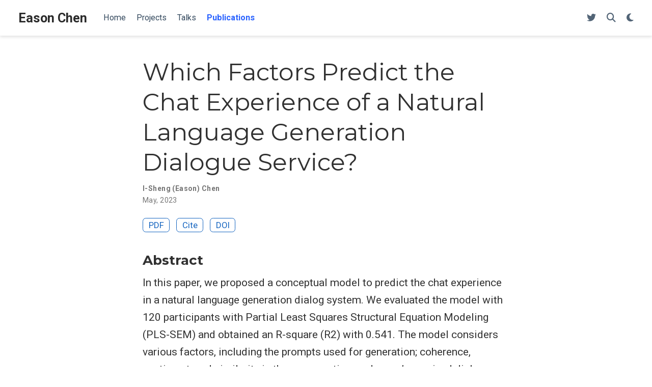

--- FILE ---
content_type: text/html; charset=utf-8
request_url: https://warm-sprinkles-b6c918.netlify.app/publication/eason_chi23_src/
body_size: 3933
content:
<!DOCTYPE html><html lang="en-us"><head><meta charset="utf-8"><meta name="viewport" content="width=device-width,initial-scale=1"><meta http-equiv="x-ua-compatible" content="IE=edge"><meta name="generator" content="Hugo Blox Builder 5.9.6"><link rel="preconnect" href="https://fonts.gstatic.com" crossorigin=""><link rel="preload" as="style" href="https://fonts.googleapis.com/css2?family=Montserrat:wght@400;700&amp;family=Roboto+Mono&amp;family=Roboto:wght@400;700&amp;display=swap"><link rel="stylesheet" href="https://fonts.googleapis.com/css2?family=Montserrat:wght@400;700&amp;family=Roboto+Mono&amp;family=Roboto:wght@400;700&amp;display=swap" media="print" onload="this.media=&quot;all&quot;"><link rel="stylesheet" href="/css/vendor-bundle.min.047268c6dd09ad74ba54a0ba71837064.css" media="all" onload="this.media=&quot;all&quot;"><link rel="stylesheet" href="https://cdn.jsdelivr.net/gh/jpswalsh/academicons@1.9.4/css/academicons.min.css" integrity="sha512-IW0nhlW5MgNydsXJO40En2EoCkTTjZhI3yuODrZIc8cQ4h1XcF53PsqDHa09NqnkXuIe0Oiyyj171BqZFwISBw==" crossorigin="anonymous" media="all" onload="this.media=&quot;all&quot;"><link rel="stylesheet" href="https://cdn.jsdelivr.net/npm/leaflet@1.7.1/dist/leaflet.min.css" integrity="" crossorigin="anonymous" media="all" onload="this.media=&quot;all&quot;"><link rel="stylesheet" href="/css/wowchemy.96c964da2f87259c80c367770c9989db.css"><link rel="stylesheet" href="/css/libs/chroma/github-light.min.css" title="hl-light" media="all" onload="this.media=&quot;all&quot;"><link rel="stylesheet" href="/css/libs/chroma/dracula.min.css" title="hl-dark" media="print" onload="this.media=&quot;all&quot;" disabled="">
<meta name="author" content="I-Sheng (Eason) Chen"><meta name="description" content="In this paper, we proposed a conceptual model to predict the chat experience in a natural language generation dialog system. We evaluated the model with 120 participants with Partial Least Squares Structural Equation Modeling (PLS-SEM) and obtained an R-square (R2) with 0.541. The model considers various factors, including the prompts used for generation; coherence, sentiment, and similarity in the conversation; and users’ perceived dialog agents’ favorability. We then further explore the effectiveness of the subset of our proposed model. The results showed that users’ favorability and coherence, sentiment, and similarity in the dialogue are positive predictors of users’ chat experience. Moreover, we found users may prefer dialog agents with characteristics of Extroversion, Openness, Conscientiousness, Agreeableness, and Non-Neuroticism. Through our research, an adaptive dialog system might use collected data to infer factors in our model, predict the chat experience for users through these factors, and optimize it by adjusting prompts."><link rel="alternate" hreflang="en-us" href="https://eason.best/publication/eason_chi23_src/"><link rel="canonical" href="https://eason.best/publication/eason_chi23_src/"><link rel="manifest" href="/manifest.webmanifest"><link rel="icon" type="image/png" href="/media/icon_hu9b8666f95975338d2c62dda290c2dea1_75446_32x32_fill_lanczos_center_3.png"><link rel="apple-touch-icon" type="image/png" href="/media/icon_hu9b8666f95975338d2c62dda290c2dea1_75446_180x180_fill_lanczos_center_3.png"><meta name="theme-color" content="#1565c0"><meta property="twitter:card" content="summary_large_image"><meta property="twitter:site" content="@Eason_C13"><meta property="twitter:creator" content="@Eason_C13"><meta property="twitter:image" content="https://eason.best/media/sharing.png"><meta property="og:type" content="article"><meta property="og:site_name" content="Eason Chen"><meta property="og:url" content="https://eason.best/publication/eason_chi23_src/"><meta property="og:title" content="Which Factors Predict the Chat Experience of a Natural Language Generation Dialogue Service? | Eason Chen"><meta property="og:description" content="In this paper, we proposed a conceptual model to predict the chat experience in a natural language generation dialog system. We evaluated the model with 120 participants with Partial Least Squares Structural Equation Modeling (PLS-SEM) and obtained an R-square (R2) with 0.541. The model considers various factors, including the prompts used for generation; coherence, sentiment, and similarity in the conversation; and users’ perceived dialog agents’ favorability. We then further explore the effectiveness of the subset of our proposed model. The results showed that users’ favorability and coherence, sentiment, and similarity in the dialogue are positive predictors of users’ chat experience. Moreover, we found users may prefer dialog agents with characteristics of Extroversion, Openness, Conscientiousness, Agreeableness, and Non-Neuroticism. Through our research, an adaptive dialog system might use collected data to infer factors in our model, predict the chat experience for users through these factors, and optimize it by adjusting prompts."><meta property="og:image" content="https://eason.best/media/sharing.png"><meta property="og:locale" content="en-us"><meta property="article:published_time" content="2023-05-01T00:00:00+00:00"><meta property="article:modified_time" content="2023-12-18T17:57:44+08:00"><script type="application/ld+json">{"@context":"https://schema.org","@type":"Article","mainEntityOfPage":{"@type":"WebPage","@id":"https://eason.best/publication/eason_chi23_src/"},"headline":"Which Factors Predict the Chat Experience of a Natural Language Generation Dialogue Service?","datePublished":"2023-05-01T00:00:00Z","dateModified":"2023-12-18T17:57:44+08:00","author":{"@type":"Person","name":"I-Sheng (Eason) Chen"},"publisher":{"@type":"Organization","name":"Eason Chen","logo":{"@type":"ImageObject","url":"https://eason.best/media/icon_hu9b8666f95975338d2c62dda290c2dea1_75446_192x192_fill_lanczos_center_3.png"}},"description":"In this paper, we proposed a conceptual model to predict the chat experience in a natural language generation dialog system. We evaluated the model with 120 participants with Partial Least Squares Structural Equation Modeling (PLS-SEM) and obtained an R-square (R2) with 0.541. The model considers various factors, including the prompts used for generation; coherence, sentiment, and similarity in the conversation; and users’ perceived dialog agents’ favorability. We then further explore the effectiveness of the subset of our proposed model. The results showed that users’ favorability and coherence, sentiment, and similarity in the dialogue are positive predictors of users’ chat experience. Moreover, we found users may prefer dialog agents with characteristics of Extroversion, Openness, Conscientiousness, Agreeableness, and Non-Neuroticism. Through our research, an adaptive dialog system might use collected data to infer factors in our model, predict the chat experience for users through these factors, and optimize it by adjusting prompts."}</script><title>Which Factors Predict the Chat Experience of a Natural Language Generation Dialogue Service? | Eason Chen</title><style type="text/css">.medium-zoom-overlay{position:fixed;top:0;right:0;bottom:0;left:0;opacity:0;transition:opacity .3s;will-change:opacity}.medium-zoom--opened .medium-zoom-overlay{cursor:pointer;cursor:zoom-out;opacity:1}.medium-zoom-image{cursor:pointer;cursor:zoom-in;transition:transform .3s cubic-bezier(.2,0,.2,1)!important}.medium-zoom-image--hidden{visibility:hidden}.medium-zoom-image--opened{position:relative;cursor:pointer;cursor:zoom-out;will-change:transform}</style></head><body id="top" data-spy="scroll" data-offset="70" data-target="#TableOfContents" class="page-wrapper" data-wc-page-id="1d013559a6d85df047ad1703f8985762"><aside class="search-modal" id="search"><div class="container"><section class="search-header"><div class="row no-gutters justify-content-between mb-3"><div class="col-6"><h1>Search</h1></div><div class="col-6 col-search-close"><a class="js-search" href="#" aria-label="Close"><i class="fas fa-times-circle text-muted" aria-hidden="true"></i></a></div></div><div id="search-box"><input name="q" id="search-query" placeholder="Search..." autocapitalize="off" autocomplete="off" autocorrect="off" spellcheck="false" type="search" class="form-control" aria-label="Search..."></div></section><section class="section-search-results"><div id="search-hits"></div></section></div></aside><div class="page-header header--fixed headroom headroom--top headroom--not-bottom"><header><nav class="navbar navbar-expand-lg navbar-light compensate-for-scrollbar" id="navbar-main"><div class="container-xl"><div class="d-none d-lg-inline-flex"><a class="navbar-brand" href="/">Eason Chen</a></div><button type="button" class="navbar-toggler" data-toggle="collapse" data-target="#navbar-content" aria-controls="navbar-content" aria-expanded="false" aria-label="Toggle navigation">
<span><i class="fas fa-bars"></i></span></button><div class="navbar-brand-mobile-wrapper d-inline-flex d-lg-none"><a class="navbar-brand" href="/">Eason Chen</a></div><div class="navbar-collapse main-menu-item collapse justify-content-start" id="navbar-content"><ul class="navbar-nav d-md-inline-flex"><li class="nav-item"><a class="nav-link" href="/#about"><span>Home</span></a></li><li class="nav-item"><a class="nav-link" href="/#projects"><span>Projects</span></a></li><li class="nav-item"><a class="nav-link" href="/#talks"><span>Talks</span></a></li><li class="nav-item"><a class="nav-link active" href="/publication"><span>Publications</span></a></li></ul></div><ul class="nav-icons navbar-nav flex-row ml-auto d-flex pl-md-2"><li class="nav-item d-none d-lg-inline-flex"><a class="nav-link" href="https://twitter.com/Eason_C13" data-toggle="tooltip" data-placement="bottom" title="" target="_blank" rel="noopener" aria-label="Follow me on Twitter" data-original-title="Follow me on Twitter"><i class="fab fa-twitter" aria-hidden="true"></i></a></li><li class="nav-item"><a class="nav-link js-search" href="#" aria-label="Search"><i class="fas fa-search" aria-hidden="true"></i></a></li><li class="nav-item dropdown theme-dropdown"><a href="#" class="nav-link" data-toggle="dropdown" aria-haspopup="true" aria-label="Display preferences"><i class="fas fa-moon" aria-hidden="true"></i></a><div class="dropdown-menu"><a href="#" class="dropdown-item js-set-theme-light"><span>Light</span></a>
<a href="#" class="dropdown-item js-set-theme-dark"><span>Dark</span></a>
<a href="#" class="dropdown-item js-set-theme-auto dropdown-item-active"><span>Automatic</span></a></div></li></ul></div></nav></header></div><div class="page-body"><div class="pub"><div class="article-container pt-3"><h1>Which Factors Predict the Chat Experience of a Natural Language Generation Dialogue Service?</h1><div class="article-metadata"><div><span class="author-highlighted">I-Sheng (Eason) Chen</span></div><span class="article-date">May, 2023</span></div><div class="btn-links mb-3"><a class="btn btn-outline-primary btn-page-header" href="https://arxiv.org/pdf/2304.10785.pdf" target="_blank" rel="noopener">PDF</a>
<a href="#" class="btn btn-outline-primary btn-page-header js-cite-modal" data-filename="/publication/eason_chi23_src/cite.bib">Cite</a>
<a class="btn btn-outline-primary btn-page-header" href="https://doi.org/https://doi.org/10.1145/3544549.3583940" target="_blank" rel="noopener">DOI</a></div></div><div class="article-container"><h3>Abstract</h3><p class="pub-abstract">In this paper, we proposed a conceptual model to predict the chat experience in a natural language generation dialog system. We evaluated the model with 120 participants with Partial Least Squares Structural Equation Modeling (PLS-SEM) and obtained an R-square (R2) with 0.541. The model considers various factors, including the prompts used for generation; coherence, sentiment, and similarity in the conversation; and users’ perceived dialog agents’ favorability. We then further explore the effectiveness of the subset of our proposed model. The results showed that users’ favorability and coherence, sentiment, and similarity in the dialogue are positive predictors of users’ chat experience. Moreover, we found users may prefer dialog agents with characteristics of Extroversion, Openness, Conscientiousness, Agreeableness, and Non-Neuroticism. Through our research, an adaptive dialog system might use collected data to infer factors in our model, predict the chat experience for users through these factors, and optimize it by adjusting prompts.</p><div class="row"><div class="col-md-1"></div><div class="col-md-10"><div class="row"><div class="col-12 col-md-3 pub-row-heading">Type</div><div class="col-12 col-md-9"><a href="/publication/#paper-conference">Conference paper</a></div></div></div><div class="col-md-1"></div></div><div class="d-md-none space-below"></div><div class="row"><div class="col-md-1"></div><div class="col-md-10"><div class="row"><div class="col-12 col-md-3 pub-row-heading">Publication</div><div class="col-12 col-md-9">Paper published at *Extended Abstracts of the 2023 CHI Conference on Human Factors in Computing Systems (CHI EA) 🏆</div></div></div><div class="col-md-1"></div></div><div class="d-md-none space-below"></div><div class="space-below"></div><div class="article-style"></div><div class="share-box"><ul class="share"><li><a href="https://twitter.com/intent/tweet?url=https%3A%2F%2Feason.best%2Fpublication%2Feason_chi23_src%2F&amp;text=Which+Factors+Predict+the+Chat+Experience+of+a+Natural+Language+Generation+Dialogue+Service%3F" target="_blank" rel="noopener" class="share-btn-twitter" aria-label="twitter"><i class="fab fa-twitter"></i></a></li><li><a href="https://www.facebook.com/sharer.php?u=https%3A%2F%2Feason.best%2Fpublication%2Feason_chi23_src%2F&amp;t=Which+Factors+Predict+the+Chat+Experience+of+a+Natural+Language+Generation+Dialogue+Service%3F" target="_blank" rel="noopener" class="share-btn-facebook" aria-label="facebook"><i class="fab fa-facebook"></i></a></li><li><a href="mailto:?subject=Which%20Factors%20Predict%20the%20Chat%20Experience%20of%20a%20Natural%20Language%20Generation%20Dialogue%20Service%3F&amp;body=https%3A%2F%2Feason.best%2Fpublication%2Feason_chi23_src%2F" target="_blank" rel="noopener" class="share-btn-email" aria-label="envelope"><i class="fas fa-envelope"></i></a></li><li><a href="https://www.linkedin.com/shareArticle?url=https%3A%2F%2Feason.best%2Fpublication%2Feason_chi23_src%2F&amp;title=Which+Factors+Predict+the+Chat+Experience+of+a+Natural+Language+Generation+Dialogue+Service%3F" target="_blank" rel="noopener" class="share-btn-linkedin" aria-label="linkedin-in"><i class="fab fa-linkedin-in"></i></a></li><li><a href="whatsapp://send?text=Which+Factors+Predict+the+Chat+Experience+of+a+Natural+Language+Generation+Dialogue+Service%3F%20https%3A%2F%2Feason.best%2Fpublication%2Feason_chi23_src%2F" target="_blank" rel="noopener" class="share-btn-whatsapp" aria-label="whatsapp"><i class="fab fa-whatsapp"></i></a></li></ul></div><div class="media author-card content-widget-hr"><a href="https://eason.best"><img class="avatar mr-3 avatar-circle" src="/authors/admin/avatar_huc34964584b3f4072b0b855fb44adab09_5895900_270x270_fill_q95_lanczos_center.jpg" alt="I-Sheng (Eason) Chen"></a><div class="media-body"><h5 class="card-title"><a href="https://eason.best">I-Sheng (Eason) Chen</a></h5><h6 class="card-subtitle">2nd-year PhD Student at Human-Computer Interaction Institute</h6><p class="card-text">Eason is a first-year PhD student in HCII at CMU.</p><ul class="network-icon" aria-hidden="true"><li><a href="https://twitter.com/Eason_C13" target="_blank" rel="noopener"><i class="fab fa-twitter"></i></a></li><li><a href="https://scholar.google.com.tw/citations?user=SMOPejMAAAAJ" target="_blank" rel="noopener"><i class="ai ai-google-scholar"></i></a></li><li><a href="https://github.com/EasonC13" target="_blank" rel="noopener"><i class="fab fa-github"></i></a></li><li><a href="https://www.linkedin.com/in/easonc13/" target="_blank" rel="noopener"><i class="fab fa-linkedin"></i></a></li><li><a href="https://www.facebook.com/EasonC13" target="_blank" rel="noopener"><i class="fab fa-facebook"></i></a></li><li><a href="https://www.instagram.com/eason.c13/" target="_blank" rel="noopener"><i class="fab fa-instagram"></i></a></li><li><a href="https://t.me/EasonC13" target="_blank" rel="noopener"><i class="fab fa-telegram"></i></a></li><li><a href="/uploads/resume.pdf"><i class="ai ai-cv"></i></a></li></ul></div></div></div></div></div><div class="page-footer"><div class="container"><footer class="site-footer"><p class="powered-by copyright-license-text">© 2025 Eason Chen. All Rights Reserved.</p><p class="powered-by">This website was created with the Wowchemy’s Template.<br><a href="https://github.com/EasonC13/eason.phd" target="_blank" rel="noopener">The source code of this website is at Eason’s GitHub</a></p></footer></div></div>





<div id="modal" class="modal fade" role="dialog"><div class="modal-dialog"><div class="modal-content"><div class="modal-header"><h5 class="modal-title">Cite</h5><button type="button" class="close" data-dismiss="modal" aria-label="Close">
<span aria-hidden="true">×</span></button></div><div class="modal-body"><pre><code></code></pre></div><div class="modal-footer"><a class="btn btn-outline-primary my-1 js-copy-cite" href="#" target="_blank"><i class="fas fa-copy"></i> Copy</a>
<a class="btn btn-outline-primary my-1 js-download-cite" href="#" target="_blank"><i class="fas fa-download"></i> Download</a><div id="modal-error"></div></div></div></div></div></body></html>